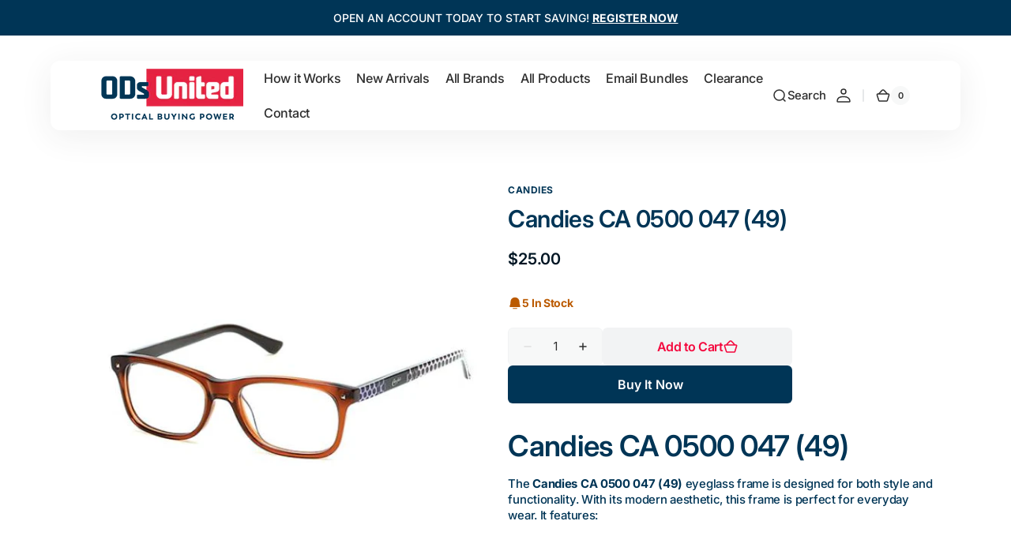

--- FILE ---
content_type: text/css
request_url: https://odsunited.com/cdn/shop/t/44/assets/component-discounts.css?v=175020159847153946721761336347
body_size: -493
content:
.discounts{font-size:1.3rem;color:rgb(var(--color-foreground-secondary));display:flex;flex-direction:column;gap:.5rem}.discounts__wrapper{margin-top:1rem}.discounts__discount{display:flex;align-items:center;line-height:1.4}.discounts__discount--end{justify-content:flex-end}.discounts__discount--center{justify-content:center}.discounts__discount>.icon{width:1.2rem;height:1.2rem;margin-right:.7rem}
/*# sourceMappingURL=/cdn/shop/t/44/assets/component-discounts.css.map?v=175020159847153946721761336347 */


--- FILE ---
content_type: text/css
request_url: https://odsunited.com/cdn/shop/t/44/assets/component-search.css?v=130801419375809140341761336346
body_size: 16
content:
details>.search-modal{display:flex;height:max-content}details[open]>.search-modal{opacity:1;animation:animateSearchOpen .3s ease}.search-modal--overflow{overflow-y:auto}.search__articles .subtitle{margin-bottom:2.4rem}.search__articles .header__article+.header__article{margin-top:1.6rem}.search-modal.modal__content{position:fixed}.search-modal__content{display:inline-flex;flex-direction:column;align-items:flex-start;justify-content:center;width:100%}.search-modal__form{position:relative;margin-top:1.6rem;width:100%}.search-modal__form .field{flex-direction:row;align-items:flex-start;gap:.8rem;z-index:3}.search-modal__form .predictive-search{z-index:2}.search__form{position:relative}.search__form-inner{position:relative;display:flex;flex-direction:column;gap:1rem}@media screen and (min-width: 750px){.search__form-inner{display:block}}.search__form-inner .field input[type=search]{min-height:4.5rem}.search__form-inner .field{z-index:2}.search-modal__content .field{flex-grow:1;width:auto}.search-modal__heading{text-transform:none}.search-modal__heading p{margin:0}.search-modal__content .field__label{left:6.1rem}.search-modal__collections{margin-top:3.5rem;margin-bottom:-2.5rem;width:100%}.search-modal__collections h2{width:100%;font-family:var(--font-heading-family);font-style:var(--font-heading-style);font-weight:var(--font-heading-weight);letter-spacing:.06rem;color:rgb(var(--color-foreground));line-height:1.3;word-wrap:break-word;max-width:100%;text-transform:none;margin:0 0 1rem}@keyframes animateSearchOpen{0%{opacity:0}to{opacity:1}}@keyframes animateSearchOpacity{0%{opacity:0}50%{opacity:0}to{opacity:1}}input::-webkit-search-decoration{-webkit-appearance:none}.search__modal{max-height:100%}.search__modal .container{height:100%}.search-modal .search__subtitle.subtitle{margin-bottom:.8rem}.search__categories{display:flex;align-items:center;justify-content:flex-start;flex-wrap:wrap;gap:1.2rem;margin:0;padding:0;width:100%;list-style:none}.search__categories:empty{margin:0}.search__categories-item{display:flex;align-items:center;justify-content:flex-start;flex:none}.search__categories-link{position:relative;padding:.3rem .8rem;font-family:var(--font-body-family);font-style:var(--font-heading-style);font-weight:600;text-transform:var(--font-heading-text-transform);font-size:1.6rem;background-color:rgb(var(--color-background-secondary));border-radius:.5rem;text-transform:none;text-decoration:none;transition:color var(--duration-default),background var(--duration-default)}.search__categories-link:hover{background-color:rgb(var(--color-foreground));color:rgb(var(--color-background))}
/*# sourceMappingURL=/cdn/shop/t/44/assets/component-search.css.map?v=130801419375809140341761336346 */


--- FILE ---
content_type: text/css
request_url: https://odsunited.com/cdn/shop/t/44/assets/component-list-social.css?v=183102263524129868591761336345
body_size: -525
content:
.list-social{display:grid;grid-template-columns:repeat(auto-fit,4.4rem);justify-content:flex-start;width:auto;margin:0;padding:0}@media screen and (min-width: 990px){.list-social{justify-content:flex-start}}.list-social__item .icon{height:2.8rem;width:2.8rem;color:rgba(var(--color-social));transition:var(--duration-default)}.list-social__item:hover .icon{color:rgba(var(--color-social),.6)}.list-social__link{display:flex;align-items:center;justify-content:center;padding:.6rem}
/*# sourceMappingURL=/cdn/shop/t/44/assets/component-list-social.css.map?v=183102263524129868591761336345 */
